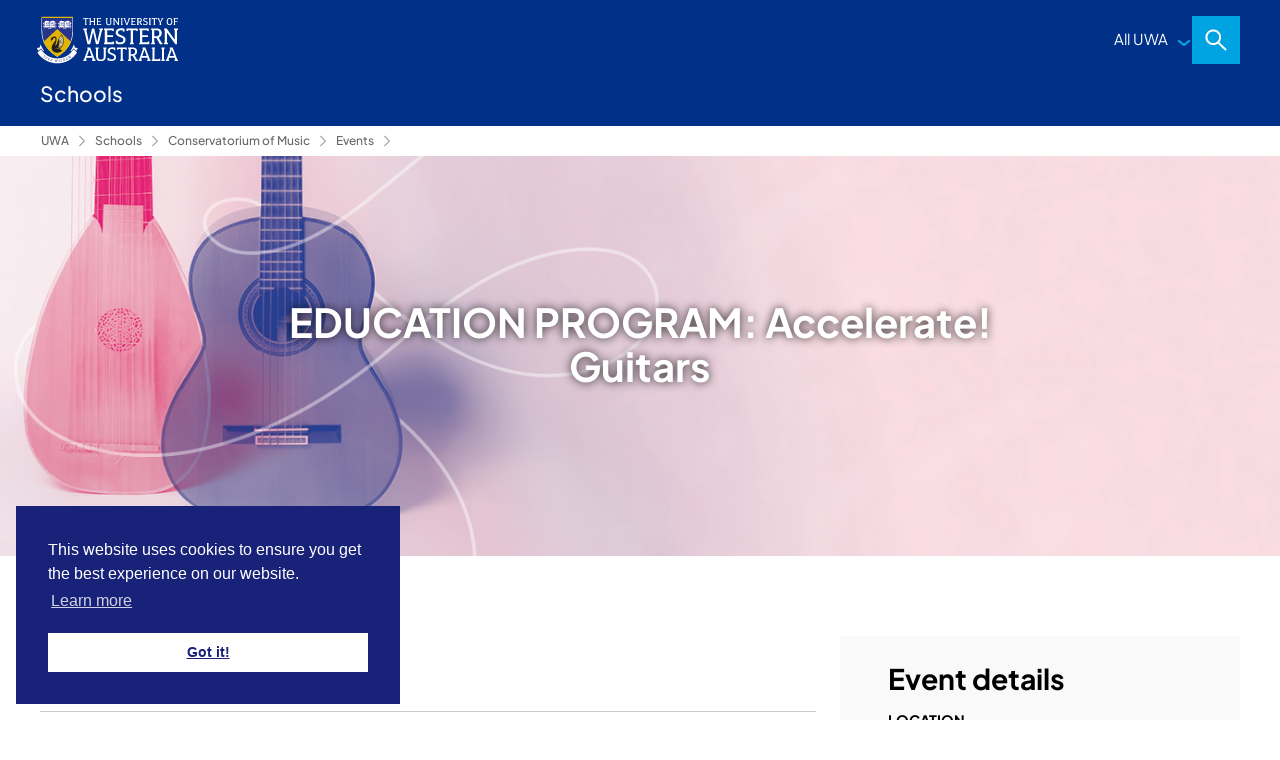

--- FILE ---
content_type: text/html; charset=utf-8
request_url: https://www.uwa.edu.au/schools/music/conservatorium-of-music-events/education-program-accelerate-guitars
body_size: 7972
content:




<!DOCTYPE html>
<html class="no-js" lang="en">
<head>
    <meta charset="utf-8">
    <meta http-equiv="X-UA-Compatible" content="IE=edge">
    <meta name="viewport" content="width=device-width, initial-scale=1.0">
    <meta name="itemid" content="7E43BF4B-C877-4F20-B537-5FD8AD981091">
    <meta name="version" content="1">
    <meta name="lang" content="en">
    <meta name="site" content="schools">
    
    <link rel="canonical" href="https://www.uwa.edu.au/schools/music/conservatorium-of-music-events/education-program-accelerate-guitars">
    
    <title>EDUCATION PROGRAM: Accelerate! Guitars : The University of Western Australia</title>
<meta name="description" content="" />
<meta name="apple-mobile-web-app-title" content="EDUCATION PROGRAM: Accelerate! Guitars">
<meta name="title" content="EDUCATION PROGRAM: Accelerate! Guitars" />
<meta name="keywords" content="" />
<meta name="author" content="fs@uwa.edu.au" />
<meta name="robots" content="index, follow" />

<link rel="apple-touch-icon-precomposed" sizes="57x57" href="/Assets/Foundation/Assets/img/favicons/apple-touch-icon-57x57.png" />
<link rel="apple-touch-icon-precomposed" sizes="114x114" href="/Assets/Foundation/Assets/img/favicons/apple-touch-icon-114x114.png" />
<link rel="apple-touch-icon-precomposed" sizes="72x72" href="/Assets/Foundation/Assets/img/favicons/apple-touch-icon-72x72.png" />
<link rel="apple-touch-icon-precomposed" sizes="144x144" href="/Assets/Foundation/Assets/img/favicons/apple-touch-icon-144x144.png" />
<link rel="apple-touch-icon-precomposed" sizes="60x60" href="/Assets/Foundation/Assets/img/favicons/apple-touch-icon-60x60.png" />
<link rel="apple-touch-icon-precomposed" sizes="120x120" href="/Assets/Foundation/Assets/img/favicons/apple-touch-icon-120x120.png" />
<link rel="apple-touch-icon-precomposed" sizes="76x76" href="/Assets/Foundation/Assets/img/favicons/apple-touch-icon-76x76.png" />
<link rel="apple-touch-icon-precomposed" sizes="152x152" href="/Assets/Foundation/Assets/img/favicons/apple-touch-icon-152x152.png" />
<link rel="icon" type="image/png" href="/Assets/Foundation/Assets/img/favicons/favicon-196x196.png" sizes="196x196" />
<link rel="icon" type="image/png" href="/Assets/Foundation/Assets/img/favicons/favicon-96x96.png" sizes="96x96" />
<link rel="icon" type="image/png" href="/Assets/Foundation/Assets/img/favicons/favicon-32x32.png" sizes="32x32" />
<link rel="icon" type="image/png" href="/Assets/Foundation/Assets/img/favicons/favicon-16x16.png" sizes="16x16" />
<link rel="icon" type="image/png" href="/Assets/Foundation/Assets/img/favicons/favicon-128.png" sizes="128x128" />
<meta name="application-name" content="EDUCATION PROGRAM: Accelerate! Guitars" />
<meta name="msapplication-TileColor" content="#FFFFFF" />
<meta name="msapplication-TileImage" content="/Assets/Foundation/Assets/img/favicons/mstile-144x144.png" />
<meta name="msapplication-square70x70logo" content="/Assets/Foundation/Assets/img/favicons/mstile-70x70.png" />
<meta name="msapplication-square150x150logo" content="/Assets/Foundation/Assets/img/favicons/mstile-150x150.png" />
<meta name="msapplication-wide310x150logo" content="/Assets/Foundation/Assets/img/favicons/mstile-310x150.png" />
<meta name="msapplication-square310x310logo" content="/Assets/Foundation/Assets/img/favicons/mstile-310x310.png" />

    <meta property="og:site_name" content="UWA"/>

    <meta property="og:title" content="EDUCATION PROGRAM: Accelerate! Guitars"/>


    <meta property="og:url" content="https://www.uwa.edu.au/schools/music/conservatorium-of-music-events/education-program-accelerate-guitars"/>

    <meta property="og:image" content="https://www.uwa.edu.au/schools/-/media/faculties/fable/teaser/music-website-guitar792x576.jpg"/>



    <link rel="stylesheet" href="/Assets/Foundation/Assets/css/app.min.css">
    
    


    <meta property="fb:app_id" content="1656162748013865" />
    <!--BEGIN Application Insights JS-->
    <script type="text/javascript">
        var appInsights=window.appInsights||function(a){
            function b(a){c[a]=function(){var b=arguments;c.queue.push(function(){c[a].apply(c,b)})}}var c={config:a},d=document,e=window;setTimeout(function(){var b=d.createElement("script");b.src=a.url||"https://az416426.vo.msecnd.net/scripts/a/ai.0.js",d.getElementsByTagName("script")[0].parentNode.appendChild(b)});try{c.cookie=d.cookie}catch(a){}c.queue=[];for(var f=["Event","Exception","Metric","PageView","Trace","Dependency"];f.length;)b("track"+f.pop());if(b("setAuthenticatedUserContext"),b("clearAuthenticatedUserContext"),b("startTrackEvent"),b("stopTrackEvent"),b("startTrackPage"),b("stopTrackPage"),b("flush"),!a.disableExceptionTracking){f="onerror",b("_"+f);var g=e[f];e[f]=function(a,b,d,e,h){var i=g&&g(a,b,d,e,h);return!0!==i&&c["_"+f](a,b,d,e,h),i}}return c
        }({
            instrumentationKey:"9a12be56-c359-4e7e-bbe1-eb189937a506"
        });

        window.appInsights=appInsights,appInsights.queue&&0===appInsights.queue.length&&appInsights.trackPageView();
    </script>
    <!--END Application Insights JS-->
    <!-- GTM dataLayer object -->
    <script type="text/javascript">
        var dataLayer = window.dataLayer = window.dataLayer || [];
    </script>
    <!-- Google Tag Manager -->
<script>(function(w,d,s,l,i){w[l]=w[l]||[];w[l].push({'gtm.start':
new Date().getTime(),event:'gtm.js'});var f=d.getElementsByTagName(s)[0],
j=d.createElement(s),dl=l!='dataLayer'?'&l='+l:'';j.async=true;j.src=
'https://www.googletagmanager.com/gtm.js?id='+i+dl;f.parentNode.insertBefore(j,f);
})(window,document,'script','dataLayer','GTM-N397MQR');</script>
<!-- End Google Tag Manager -->
<meta name="google-site-verification" content="LSe2rYtIy2tSIFp1D2K38j9ki8Qo-RfOHqfX15Z91xM" />
<link rel="stylesheet" type="text/css" href="//static.weboffice.uwa.edu.au/visualid/lib/cookieconsent/build/cookieconsent.min.css" />

<!-- Google Tag Manager -->
<script>(function(w,d,s,l,i){w[l]=w[l]||[];w[l].push({'gtm.start':
new Date().getTime(),event:'gtm.js'});var f=d.getElementsByTagName(s)[0],
j=d.createElement(s),dl=l!='dataLayer'?'&l='+l:'';j.async=true;j.src=
'https://www.googletagmanager.com/gtm.js?id='+i+dl;f.parentNode.insertBefore(j,f);
})(window,document,'script','dataLayer','GTM-PW87TSS');</script>
<!-- End Google Tag Manager -->


    <!-- UWA universal navigation -->
    <link rel="stylesheet" href="https://static.weboffice.uwa.edu.au/visualid/devcore/1/_assets/css/navigation.css?r1725600192">
    <script src="https://static.weboffice.uwa.edu.au/visualid/devcore/1/_assets/js/navigation.js?r1725600192"></script>
</head>
<body >
        <!-- Google Tag Manager (noscript) -->
    <noscript><iframe src='https://www.googletagmanager.com/ns.html?id=GTM-N397MQR' height="0" width="0" style="display: none; visibility: hidden" title="" aria-hidden="true"></iframe></noscript>
    <!-- End Google Tag Manager (noscript) -->

    <!-- Google Tag Manager (noscript) -->
    <noscript><iframe src='https://www.googletagmanager.com/ns.html?id=GTM-PW87TSS' height="0" width="0" style="display: none; visibility: hidden" title="" aria-hidden="true"></iframe></noscript>
    <!-- End Google Tag Manager (noscript) -->



    <a href="#main-content" class="skip">Skip to main content</a>
    
    
    <!-- #header -->
<header>
    <div id="header" class="grid-container">
        <div class="component container grid-container cell full" id="uwa-header__row-primary">
            <div class="component-content grid-x grid-padding-x">
                <div class="component image file-type-icon-media-link medium-2 cell" id="uwa-header__container-logo">
    <div class="component-content">
        <div class="uwa-nav__logo">
            <a href="/">
                    <img src="/-/media/project/uwa/uwa/masterbrand/core-elements/logo-uwacrest-white.svg" alt="" />
            </a>
        </div>
    </div>
</div>




<div class="component navigation medium-2 cell" id="uwa-header__container-global">
    <div class="component-content">
        <!-- START #uwa-nav_all-uwa -->
        <div class="uwa-nav__links">
                        <button class="_menu">All UWA</button>
                            <div id="uwa-nav_all-uwa" class="uwa-nav__menu _megamenu">
                                <div class="_inner">
                                    <div class="_title">
                                        <h2><a href="https://www.uwa.edu.au/" rel="noopener noreferrer">The University of Western Australia</a></h2>
                                        <p>Shaping the next generation of global leaders.</p>
                                    </div>
                                    <div class="_links">
                                        <ul>
                                                        <li>
                                                            <a href="https://www.uwa.edu.au/study">Study</a>
                                                                <ul>
                                                                            <li>
                                                                                <a href="https://www.uwa.edu.au/study/explore-courses">Explore courses</a>
                                                                            </li>
                                                                            <li>
                                                                                <a href="https://www.uwa.edu.au/study/discover-uwa">Discover UWA</a>
                                                                            </li>
                                                                            <li>
                                                                                <a href="https://www.uwa.edu.au/study/how-to-apply">How to apply</a>
                                                                            </li>
                                                                            <li>
                                                                                <a href="https://www.uwa.edu.au/study/scholarships-and-fees">Scholarships and fees</a>
                                                                            </li>
                                                                            <li>
                                                                                <a href="https://www.uwa.edu.au/study/support-information">Support information</a>
                                                                            </li>
                                                                </ul>
                                                        </li>
                                                        <li>
                                                            <a href="https://www.uwa.edu.au/life-at-uwa">Life at UWA</a>
                                                                <ul>
                                                                            <li>
                                                                                <a href="https://www.uwa.edu.au/life-at-uwa/accommodation">Accommodation</a>
                                                                            </li>
                                                                            <li>
                                                                                <a href="https://www.uwa.edu.au/life-at-uwa/arts-and-culture">Arts and culture</a>
                                                                            </li>
                                                                            <li>
                                                                                <a href="https://www.uwa.edu.au/life-at-uwa/clubs-and-societies">Clubs and societies</a>
                                                                            </li>
                                                                            <li>
                                                                                <a href="https://www.uwa.edu.au/life-at-uwa/sport-and-fitness">Sport and fitness</a>
                                                                            </li>
                                                                            <li>
                                                                                <a href="https://www.uwa.edu.au/life-at-uwa/student-guild">Student Guild</a>
                                                                            </li>
                                                                            <li>
                                                                                <a href="https://www.uwa.edu.au/life-at-uwa/study-abroad">Study abroad</a>
                                                                            </li>
                                                                </ul>
                                                        </li>
                                                        <li>
                                                            <a href="https://www.uwa.edu.au/partners-and-community">Partners and community</a>
                                                                <ul>
                                                                            <li>
                                                                                <a href="https://www.uwa.edu.au/partners-and-community/partnerships">Industry partnerships</a>
                                                                            </li>
                                                                            <li>
                                                                                <a href="https://www.uwa.edu.au/partners-and-community/community-engagement">Community engagement</a>
                                                                            </li>
                                                                            <li>
                                                                                <a href="https://www.uwa.edu.au/partners-and-community/global-engagement">Global engagement</a>
                                                                            </li>
                                                                            <li>
                                                                                <a href="https://www.uwa.edu.au/partners-and-community/our-alumni">Our alumni</a>
                                                                            </li>
                                                                            <li>
                                                                                <a href="https://www.uwa.edu.au/partners-and-community/convocation">Convocation</a>
                                                                            </li>
                                                                            <li>
                                                                                <a href="https://www.uwa.edu.au/partners-and-community/giving-to-uwa">Giving</a>
                                                                            </li>
                                                                </ul>
                                                        </li>
                                                        <li>
                                                            <a href="https://www.uwa.edu.au/research">Our research</a>
                                                                <ul>
                                                                            <li>
                                                                                <a href="https://www.uwa.edu.au/research/strengths">Research strengths</a>
                                                                            </li>
                                                                            <li>
                                                                                <a href="https://www.uwa.edu.au/research/reputation-governance">Reputation and governance</a>
                                                                            </li>
                                                                            <li>
                                                                                <a href="https://www.uwa.edu.au/research/research-degrees">Research degrees</a>
                                                                            </li>
                                                                            <li>
                                                                                <a href="https://www.uwa.edu.au/research/institutes-centres">Institutes and centres</a>
                                                                            </li>
                                                                            <li>
                                                                                <a href="https://www.uwa.edu.au/research/infrastructure">Infrastructure</a>
                                                                            </li>
                                                                            <li>
                                                                                <a href="https://www.uwa.edu.au/research/connect">Connect</a>
                                                                            </li>
                                                                </ul>
                                                        </li>
                                                        <li>
                                                            <a href="https://www.uwa.edu.au/about">About  us</a>
                                                                <ul>
                                                                            <li>
                                                                                <a href="https://www.uwa.edu.au/about/our-history">Our history</a>
                                                                            </li>
                                                                            <li>
                                                                                <a href="https://www.uwa.edu.au/about/rankings-and-reputation">Reputation</a>
                                                                            </li>
                                                                            <li>
                                                                                <a href="https://www.uwa.edu.au/about/leadership-and-governance">Leadership and governance</a>
                                                                            </li>
                                                                            <li>
                                                                                <a href="https://www.uwa.edu.au/about/locations">Our campus</a>
                                                                            </li>
                                                                            <li>
                                                                                <a href="https://www.uwa.edu.au/about/campus-services">Campus services</a>
                                                                            </li>
                                                                            <li>
                                                                                <a href="https://www.uwa.edu.au/about/schools">Schools</a>
                                                                            </li>
                                                                            <li>
                                                                                <a href="https://www.uwa.edu.au/about/working-at-uwa">Working at UWA</a>
                                                                            </li>
                                                                            <li>
                                                                                <a href="https://www.uwa.edu.au/about/contact-us">Contact us</a>
                                                                            </li>
                                                                </ul>
                                                        </li>
                                                    <li>
                                                        <a href="https://www.uwa.edu.au/students" rel="noopener noreferrer">Current students</a>


                                                    </li>
                                                    <li>
                                                        <a href="https://intranet.uwa.edu.au/" rel="noopener noreferrer">Staff</a>


                                                    </li>
                                                    <li>
                                                        <a href="https://www.uwa.edu.au/library" rel="noopener noreferrer">Library</a>


                                                    </li>
                                                    <li>
                                                        <a href="https://www.uwa.edu.au/news" rel="noopener noreferrer">News</a>


                                                    </li>
                                                    <li>
                                                        <a href="https://giving.uwa.edu.au/online-giving" rel="noopener noreferrer">Giving</a>


                                                    </li>
                                                    <li>
                                                        <a href="https://www.uwa.edu.au/study/events" rel="noopener noreferrer">Events</a>


                                                    </li>
                                        </ul>
                                    </div>
                                </div>
                            </div>
        </div>
        <!-- END #uwa-nav_all-uwa -->
    </div>
</div>                <div class="component plain-html medium-2 cell" id="uwa-header__container-menu">
                    <div class="component-content">
                        <div class="uwa-nav__links">
                            <button id="uwa-nav__mobile" class="_icon" data-target="uwa-nav__menu-mobile">Menu</button>
                        </div>
                    </div>
                </div>
                <div class="component search-form medium-2 cell" id="uwa-header__container-search">
    <div class="component-content">
        <div class="uwa-nav__links">
            <button id="uwa-nav__search" class="_icon" data-target="uwa-nav__menu-search">Search</button>
            <div id="uwa-nav__menu-search" class="uwa-nav__menu _megamenu _search">
                <div class="_inner">
                    <div class="_title">
                        <h2><a>How can we help you?</a></h2>
                    </div>
                    <div class="_form">
                        <form method="GET" action="https://www.search.uwa.edu.au/s/search.html" id="uwa-nav__form-search">
                            <input type="text" name="query" placeholder="Search courses, news, people">
                                <input type="hidden" name="collection" value="uowa~sp-search" />
                            <button type="reset">Clear</button>
                            <button type="submit">Search</button>
                        </form>
                    </div>

                </div>
            </div>
        </div>
    </div>
</div>

            </div>
        </div>

        <div class="component container grid-container cell full" id="uwa-header__row-secondary">
            <div class="component-content grid-x grid-padding-x">
                <div class="component plain-html medium-4 cell" id="uwa-header__container-title">
                    <div class="component-content">
                            <h1>Schools</h1>
                    </div>
                </div>
                <div id="uwa-nav__site" class="uwa-nav__links">
        <ul>
        </ul>
    <button id="uwa-nav__mobile" class="_icon" data-target="uwa-nav__menu-mobile">Menu</button>
</div>



            </div>
        </div>
            <div class="component breadcrumb navigation-title cell full" id="uwa-header__row-tertiary">
        <div class="component-content">
            <nav>
                <ol>
                    <li class="breadcrumb-item home uwa-home">
                        <a href="https://www.uwa.edu.au/" title="UWA">UWA</a>
                    </li>
                            <li class="breadcrumb-item home">
                                <a title="Home" href="/schools">Schools</a>
                                <span class="separator" role="presentation"></span>
                            </li>
                            <li class="breadcrumb-item home">
                                <a title="Home" href="/schools/music">Conservatorium of Music</a>
                                <span class="separator" role="presentation"></span>
                            </li>
                            <li class="breadcrumb-item home">
                                <a title="Home" href="/schools/music/conservatorium-of-music-events">Events</a>
                                <span class="separator" role="presentation"></span>
                            </li>
                            <li class="breadcrumb-item last">
                                <a title="Home" href="/schools/music/conservatorium-of-music-events/education-program-accelerate-guitars"></a>
                                <span class="separator" role="presentation"></span>
                            </li>

                </ol>
            </nav>
        </div>
    </div>

    </div>
</header>
<!-- /#header -->


    <main id="page-content" class="page-content" role="main" tabindex="-1">
        <div class="site-wrapper">
            <a name="main-content" id="main-content"></a>
                            <div class="module-container full-bleed">
                    <div class="short-header" data-sitecore-module="Short Header">
                            <div class="short-header-bg-desktop photo-bg-dark focal-point-middle-left-center"
                                style="background-image: url('/schools/-/media/faculties/fable/header-images/desktop/music-website-guitar1920x432.jpg');"></div>
                                                    <div class="short-header-bg-mobile "
                                style="background-image: url('/schools/-/media/faculties/fable/header-images/mobile/music-website-guitar800x864.jpg');"></div>
                        <div class="short-header-content text-no-offset">
                            <div class="short-header-titles text-dark">
                                <h1 class="_title">EDUCATION PROGRAM: Accelerate! Guitars</h1>
                            </div>
                            
                        </div>
                    </div>
                </div>

            

<div class="module-wrapper white-bg">
    <div class="module-container ">
        <div class="event-details-module">
                <p></p>
            <section>
                <div class="event-details-col detailed-info">
                    <h2 class="detailed-info-heading">Event details</h2>
                    <div class="detailed-info-content">
                            <h4 class="detailed-info-label">Location</h4>
                            <div class="detailed-info-value">
                                <ul>
                                    <li>
                                        Callaway Auditorium, UWA
                                    </li>
                                    <li>
                                        <i class="detailed-info-content-icon fa fa-map-marker" aria-hidden="true"></i>            <a href="https://goo.gl/ab3FMp" title="Map location">Map location</a>

                                    </li>
                                </ul>
                            </div>
                        <h4 class="detailed-info-label">Date and time</h4>
                        <div class="detailed-info-value">
                            <ul>
                                <li>
                                    17 August to 14 September 2018, 4-6pm
                                </li>
                            </ul>
                        </div>

                                                                            <h4 class="detailed-info-label">Registration</h4>
                            <div class="detailed-info-value">
                                <ul>
                                    <li>
                                        Email by Friday, June 29 2018.
                                    </li>
                                </ul>

<a class="link-button-primary" href="/cdn-cgi/l/email-protection#9ff5f0f1feebf7fef1b1f9f6ebe5f8faedfef3fbdfeae8feb1fafbeab1feeaa0eceafdf5fafceba2dafbeafcfeebf6f0f1bfefedf0f8edfef2bfe3bfdefcfcfaf3edfeebfabfd8eaf6ebfeedec" data-event-track="link-event-registration">Email us</a>                            </div>
                    </div>
                </div>
                <div class="event-details-col rich-text-content">
                    <p><strong>EVENT CATEGORY</strong></p>
<h4>Perth International Guitar Festival</h4>
<hr />
<p>Join UWA&rsquo;s new elite classical-guitar training program, designed for players in Years 10-12 who are looking to take their playing to the next level. Participants will have the opportunity to work closely with Head of Guitar Dr Jonathan Fitzgerald as well as some very special guests. The program will culminate in a performance at the festival alongside students from the UWA Guitar Studio.</p>
<p><strong>OTHER EVENT DETAILS</strong></p>
<p><strong>Fee:</strong> Free entry</p>
<p><strong>Contact details:</strong> <a href="/cdn-cgi/l/email-protection" class="__cf_email__" data-cfemail="f99a96979a9c8b8d8ab98c8e98d79c9d8cd7988c">[email&#160;protected]</a></p>


                </div>
            </section>

        </div>
    </div>
</div>




            <div class="site-overlay"></div>
        </div>
        <div class="super-modal" data-sitecore-module="Super Modal module">
    <button type="button" class="fullscreen-modal-close" data-sitecore-js-trigger="super-modal-close" aria-label="Close (Press escape to close)"><i class="fa fa-close" aria-hidden="true"></i>Close</button>
    <div class="fullscreen-modal super-modal__modalcontainer" data-sitecore-js-target="super-modal">
        <div class="fullscreen-modal-content" tabindex="0">
            <iframe class="super-modal__iframe" data-sitecore-js-target="super-modal-iframe" width="100%" height="100%"></iframe>
        </div>
    </div>
</div>
    </main>
    <footer>
        <div id="uwa-footer__row-back">
    <div class="_inner">
        <!-- Site home link
        <a class="_home" href="/">Optional site home link</a> -->
        <a class="_top" href="#uwa-header__container-logo">Back to top</a>
    </div>
</div>
<div id="uwa-footer__row-primary">
    <div class="_inner">
        <h1><a href="https://www.uwa.edu.au">The University of Western Australia</a></h1>
        <div class="uwa-footer__info">
            <address>
                <p>35 Stirling Highway<br />Perth WA 6009 Australia</p>
                    <p><strong><a href="tel:+61864886000">(+61 8) 6488 6000</a></strong></p>
                    <p>Emergency<br /><a href="tel:+61864882222">(+61 8) 6488 2222</a></p>
                    <p>CRICOS 00126G | PRV12169, Australian University</p>

            </address>
            <nav>
                

    <ul>
                <li>
                    <a href="https://www.uwa.edu.au/accessibility">Accessibility</a>
                </li>
                <li>
                    <a href="https://www.uwa.edu.au/jobs">Jobs</a>
                </li>
                <li>
                    <a href="https://uniwa.sharepoint.com/sites/staffintranet">Staff portal</a>
                </li>
                <li>
                    <a href="https://www.uwa.edu.au/askuwa">Ask UWA</a>
                </li>
                <li>
                    <a href="https://www.uwa.edu.au/privacy">Privacy</a>
                </li>
                <li>
                    <a href="https://www.uwa.edu.au/disclaimer-copyright">Terms of use</a>
                </li>
    </ul>

                <!-- Include lanaugage selector only on core sites -->
                <details class="uwa-footer__language">
                    <summary title="Change language" class="_flag-australia">Australia</summary>
                    <p><a class="_flag-china" title="Chinese" href="https://www.universityofwesternaustralia.cn/">中文</a></p>
                </details>
            </nav>
            <aside>
                <p>The University of Western Australia acknowledges that its campus is situated on Noongar land, and that Noongar people remain the spiritual and cultural custodians of their land, and continue to practise their values, languages, beliefs and knowledge.</p>
<p><a href="https://www.uwa.edu.au/indigenous-commitment">Indigenous commitment</a></p>
<br class="t-last-br" />

            </aside>
        </div>
    </div>
</div>
<div id="uwa-footer__row-secondary">
    <div class="_inner">
        <div class="uwa-footer__network">
            <ul class="_social">
                    <li>
<a href="https://www.facebook.com/universitywa" class="_icon-facebook" title="" ><div class="svg-icon" style="color: #35669d"><svg xmlns="http://www.w3.org/2000/svg" viewBox="0 0 96.12 96.12"><title>facebook</title><path d="M72.09,0,59.62,0c-14,0-23.05,9.28-23.05,23.66V34.56H24a2,2,0,0,0-2,2v15.8a2,2,0,0,0,2,2H36.57V94.16a2,2,0,0,0,2,2H54.88a2,2,0,0,0,2-2V54.29H71.5a2,2,0,0,0,2-2V36.52a2,2,0,0,0-2-2H56.84V25.32c0-4.44,1.06-6.7,6.85-6.7h8.4a2,2,0,0,0,2-2V2A2,2,0,0,0,72.09,0Z"></path></svg></div></a>                    </li>
                    <li>
<a href="http://instagram.com/universitywa" class="_icon-instagram" title="" ><div class="svg-icon" style="color: #293d6e"><svg xmlns="http://www.w3.org/2000/svg" viewBox="0 0 169.06 169.06"><title>instagram</title><path d="M122.41,0H46.65A46.71,46.71,0,0,0,0,46.65v75.75a46.71,46.71,0,0,0,46.65,46.65h75.75a46.71,46.71,0,0,0,46.66-46.65V46.65A46.71,46.71,0,0,0,122.41,0Zm31.66,122.41a31.69,31.69,0,0,1-31.66,31.65H46.65A31.69,31.69,0,0,1,15,122.41V46.65A31.69,31.69,0,0,1,46.65,15h75.75a31.69,31.69,0,0,1,31.66,31.65v75.75ZM84.53,41a43.56,43.56,0,1,0,43.56,43.56A43.61,43.61,0,0,0,84.53,41Zm0,72.12a28.56,28.56,0,1,1,28.56-28.56A28.59,28.59,0,0,1,84.53,113.09Zm45.39-84.84a11,11,0,1,0,7.78,3.22A11,11,0,0,0,129.92,28.25Z"></path></svg></div></a>                    </li>
                    <li>
<a href="https://twitter.com/uwanews" class="_icon-x" target="_blank" title="X" rel="noopener noreferrer" ><div class="svg-icon" style="color: #000000"><?xml version="1.0" encoding="utf-8"?>
<!-- Generator: Adobe Illustrator 27.8.1, SVG Export Plug-In . SVG Version: 6.00 Build 0)  -->
<svg version="1.1" id="Layer_1" xmlns="http://www.w3.org/2000/svg" xmlns:xlink="http://www.w3.org/1999/xlink" x="0px" y="0px"
	 viewBox="0 0 1200 1227" style="enable-background:new 0 0 1200 1227;" xml:space="preserve">
<path d="M714.2,519.3L1160.9,0H1055L667.1,450.9L357.3,0H0l468.5,681.8L0,1226.4h105.9l409.6-476.2l327.2,476.2H1200L714.2,519.3
	L714.2,519.3z M569.2,687.8l-47.5-67.9L144,79.7h162.6l304.8,436l47.5,67.9l396.2,566.7H892.5L569.2,687.8L569.2,687.8z"/>
</svg>
</div></a>                    </li>
                    <li>
<a href="http://www.youtube.com/user/universitywa" class="_icon-youtube" title="" ><div class="svg-icon" style="color: #cd201f"><svg xmlns="http://www.w3.org/2000/svg" viewBox="0 0 511.63 511.63"><title>youtube</title><path d="M511.34,213q-.28-15.42-2.42-39a354.45,354.45,0,0,0-6.14-42.12,66.4,66.4,0,0,0-19.84-35.12,60.85,60.85,0,0,0-35.55-16.56Q384,73.09,255.81,73.09T64.24,80.22a60.19,60.19,0,0,0-35.4,16.56A66.77,66.77,0,0,0,9.13,131.9,316,316,0,0,0,2.71,174Q.57,197.57.29,213T0,255.81q0,27.41.29,42.83t2.42,39a353.14,353.14,0,0,0,6.14,42.12,66.35,66.35,0,0,0,19.84,35.11A60.88,60.88,0,0,0,64.24,431.4q63.38,7.14,191.57,7.14t191.57-7.14a60.2,60.2,0,0,0,35.4-16.56,66.78,66.78,0,0,0,19.7-35.11,316.2,316.2,0,0,0,6.43-42.12q2.13-23.55,2.42-39t.29-42.83Q511.63,228.4,511.34,213ZM356.88,271.23,210.71,362.59a16.28,16.28,0,0,1-9.71,2.85,19.75,19.75,0,0,1-8.85-2.29q-9.42-5.13-9.42-16V164.45q0-10.84,9.42-16,9.71-5.15,18.56.57L356.88,240.4q8.56,4.84,8.56,15.41T356.88,271.23Z"></path></svg></div></a>                    </li>
                    <li>
<a href="https://www.linkedin.com/school/university-of-western-australia" class="_icon-linkedin" title="" ><div class="svg-icon" style="color: #35669d"><svg xmlns="http://www.w3.org/2000/svg" viewBox="0 0 430.12 430.12"><title>linkedin</title><path d="M430.12,261.54v159H337.93V272.19c0-37.27-13.33-62.71-46.7-62.71-25.47,0-40.63,17.14-47.3,33.72-2.43,5.93-3.06,14.18-3.06,22.48V420.56H148.65s1.24-251.29,0-277.32h92.21v39.31c-.19.29-.43.61-.61.9h.61v-.9c12.25-18.87,34.13-45.82,83.1-45.82C384.63,136.72,430.12,176.36,430.12,261.54ZM52.18,9.56C20.64,9.56,0,30.25,0,57.46,0,84.08,20,105.4,51,105.4h.62c32.16,0,52.16-21.32,52.16-47.94C103.13,30.25,83.73,9.56,52.18,9.56Zm-46.71,411H97.66V143.24H5.48Z"></path></svg></div></a>                    </li>
</ul>


            <ul class="_member">
                <li>
                    <a href="https://go8.edu.au/">
                        <img src="https://static.weboffice.uwa.edu.au/visualid/devcore/1/_assets/img/member-go8_white.svg" alt="Group of 8 Member">
                    </a>
                </li>
            </ul>
        </div>
    </div>
</div>
<div id="uwa-footer__row-tertiary">
    <details>
        <summary>This page</summary>

        <dl class="columned-7">
    <dt>Updated</dt>
    <dd>
        Wednesday, 27 November 2024 3:50 PM (this date excludes nested assets)
    </dd>
    <dt>Content ID</dt>
    <dd>
        7e43bf4b-c877-4f20-b537-5fd8ad981091
    </dd>
</dl>

    </details>
</div>

        
    </footer>

    
    <script data-cfasync="false" src="/cdn-cgi/scripts/5c5dd728/cloudflare-static/email-decode.min.js"></script><script src="/bundles/GlobalScriptAssets?v=9d1m0apYIoQXflEpXftyZkXeCTyikrlfcLOoAJgai6c1"></script>

    <script src="/bundles/FoundationAccounts?v=ERS9RNd_lEwhHwgY4L_G9ub0sYx53WbxkY3a5k48yOU1"></script>


    
    <script></script>

    
      
        <script>
            document.domain = 'uwa.edu.au';
        </script>
</body>
</html>


--- FILE ---
content_type: text/css
request_url: https://static.weboffice.uwa.edu.au/visualid/fonts/plus-jakarta-sans/plus-jakarta-sans.css
body_size: -122
content:
@font-face {
  font-family: 'Plus Jakarta Sans';
  font-style: italic;
  font-weight: 200 800;
  font-display: swap;
  src: url(PlusJakartaSans-Italic-VariableFont_wght.ttf) format('woff2');
}
@font-face {
  font-family: 'Plus Jakarta Sans';
  font-style: normal;
  font-weight: 200 800;
  font-display: swap;
  src: url(PlusJakartaSans-VariableFont_wght.ttf) format('woff2');
}


--- FILE ---
content_type: image/svg+xml
request_url: https://static.weboffice.uwa.edu.au/visualid/devcore/1/_assets/img/overflow-open_white.svg
body_size: 765
content:
<?xml version="1.0" encoding="UTF-8" standalone="no"?>
<svg width="100px" height="100px" viewBox="0 0 100 100" version="1.1" id="svg1" sodipodi:docname="overflow-open.svg" inkscape:version="1.3.2 (091e20e, 2023-11-25, custom)" xmlns:inkscape="http://www.inkscape.org/namespaces/inkscape" xmlns:sodipodi="http://sodipodi.sourceforge.net/DTD/sodipodi-0.dtd" xmlns="http://www.w3.org/2000/svg" xmlns:svg="http://www.w3.org/2000/svg">
  <defs id="defs1"/>
  <sodipodi:namedview id="namedview1" pagecolor="#ffffff" bordercolor="#000000" borderopacity="0.25" inkscape:showpageshadow="2" inkscape:pageopacity="0.0" inkscape:pagecheckerboard="0" inkscape:deskcolor="#d1d1d1" showguides="false" inkscape:zoom="4.277996" inkscape:cx="25.829851" inkscape:cy="63.814926" inkscape:window-width="1521" inkscape:window-height="959" inkscape:window-x="736" inkscape:window-y="260" inkscape:window-maximized="0" inkscape:current-layer="svg1"/>
  <!-- Generator: sketchtool 60.1 (101010) - https://sketch.com -->
  <title id="title1">09a22806-d849-4ee5-8e2a-ff54c23d7e11@2.00x</title>
  <desc id="desc1">Created with sketchtool.</desc>
  <g id="&#x2705;-Icons" stroke="none" stroke-width="1" fill="none" fill-rule="evenodd" transform="matrix(0.60371122,0,0,0.73366691,6.8107252,13.320024)" style="stroke:#FFFFFF;stroke-width:6.0103;stroke-dasharray:none;stroke-opacity:1;">
    <g id="Icons-/-Icon-/-UI-/-Chevron-right" fill="#FFFFFF" style="stroke:#FFFFFF;stroke-width:6.0103;stroke-dasharray:none;stroke-opacity:1;">
      <path d="m 62.87868,17.87868 c 1.171572,-1.171573 3.071067,-1.171573 4.24264,0 1.081452,1.081451 1.164641,2.783145 0.249566,3.960018 L 67.12132,22.12132 39.245,50 67.12132,77.87868 c 1.081452,1.081452 1.164641,2.783145 0.249566,3.960018 L 67.12132,82.12132 c -1.081452,1.081452 -2.783145,1.164641 -3.960018,0.249566 l -0.282622,-0.249566 -30,-30 C 31.797228,51.039868 31.714039,49.338175 32.629114,48.161302 L 32.87868,47.87868 Z" id="&#x1F308;-Fill" transform="rotate(180,50,50)" style="stroke:#FFFFFF;stroke-width:6.0103;stroke-dasharray:none;stroke-opacity:1;"/>
    </g>
  </g>
  <g id="&#x2705;-Icons-5" stroke="none" stroke-width="1" fill="none" fill-rule="evenodd" transform="matrix(0.60371122,0,0,0.73366691,29.793349,13.320024)" style="stroke:#FFFFFF;stroke-width:6.0103;stroke-dasharray:none;stroke-opacity:1;">
    <g id="Icons-/-Icon-/-UI-/-Chevron-right-4" fill="#FFFFFF" style="stroke:#FFFFFF;stroke-width:6.0103;stroke-dasharray:none;stroke-opacity:1;">
      <path d="m 62.87868,17.87868 c 1.171572,-1.171573 3.071067,-1.171573 4.24264,0 1.081452,1.081451 1.164641,2.783145 0.249566,3.960018 L 67.12132,22.12132 39.245,50 67.12132,77.87868 c 1.081452,1.081452 1.164641,2.783145 0.249566,3.960018 L 67.12132,82.12132 c -1.081452,1.081452 -2.783145,1.164641 -3.960018,0.249566 l -0.282622,-0.249566 -30,-30 C 31.797228,51.039868 31.714039,49.338175 32.629114,48.161302 L 32.87868,47.87868 Z" id="&#x1F308;-Fill-9" transform="rotate(180,50,50)" style="stroke:#FFFFFF;stroke-width:6.0103;stroke-dasharray:none;stroke-opacity:1;"/>
    </g>
  </g>
</svg>


--- FILE ---
content_type: image/svg+xml
request_url: https://static.weboffice.uwa.edu.au/visualid/devcore/1/_assets/img/search_white.svg
body_size: 641
content:
<?xml version="1.0" encoding="UTF-8" standalone="no"?>
<svg width="100px" height="100px" viewBox="0 0 100 100" version="1.1" id="svg1" sodipodi:docname="search.svg" inkscape:version="1.3.2 (091e20e, 2023-11-25, custom)" xmlns:inkscape="http://www.inkscape.org/namespaces/inkscape" xmlns:sodipodi="http://sodipodi.sourceforge.net/DTD/sodipodi-0.dtd" xmlns="http://www.w3.org/2000/svg" xmlns:svg="http://www.w3.org/2000/svg">
  <defs id="defs1"/>
  <sodipodi:namedview id="namedview1" pagecolor="#ffffff" bordercolor="#000000" borderopacity="0.25" inkscape:showpageshadow="2" inkscape:pageopacity="0.0" inkscape:pagecheckerboard="0" inkscape:deskcolor="#d1d1d1" showgrid="false" inkscape:zoom="2.138998" inkscape:cx="269.98623" inkscape:cy="205.70379" inkscape:window-width="2478" inkscape:window-height="1411" inkscape:window-x="73" inkscape:window-y="-9" inkscape:window-maximized="1" inkscape:current-layer="svg1"/>
  <!-- Generator: sketchtool 60.1 (101010) - https://sketch.com -->
  <title id="title1">2c75ec9e-5922-466f-8ce8-6102f893e29d@2.00x</title>
  <desc id="desc1">Created with sketchtool.</desc>
  <g id="Icons-/-Icon-/-UI-/-Search" fill="#FFFFFF" style="fill-rule:evenodd;stroke:none;stroke-width:1;">
    <path d="M 41.5,17 C 55.030976,17 66,27.969024 66,41.5 c 0,5.899692 -2.085299,11.312336 -5.559037,15.541072 l 21.58218,20.535096 c 1.250158,1.189489 1.308069,3.176472 0.129349,4.438051 -1.127471,1.206727 -2.97799,1.312663 -4.230854,0.278608 L 77.754621,82.14475 55.976857,61.423832 55.88677,61.333214 C 51.847006,64.268678 46.875689,66 41.5,66 27.969024,66 17,55.030976 17,41.5 17,27.969024 27.969024,17 41.5,17 Z m 0,6.282051 c -10.061495,0 -18.217949,8.156454 -18.217949,18.217949 0,10.061495 8.156454,18.217949 18.217949,18.217949 10.061495,0 18.217949,-8.156454 18.217949,-18.217949 0,-10.061495 -8.156454,-18.217949 -18.217949,-18.217949 z" id="Combined-Shape"/>
  </g>
</svg>


--- FILE ---
content_type: image/svg+xml
request_url: https://static.weboffice.uwa.edu.au/visualid/devcore/1/_assets/img/member-go8_white.svg
body_size: 7130
content:
<?xml version="1.0" encoding="UTF-8"?>
<svg width="94px" height="48px" viewBox="0 0 94 48" version="1.1" xmlns="http://www.w3.org/2000/svg" xmlns:xlink="http://www.w3.org/1999/xlink">
    <!-- Generator: sketchtool 62 (101010) - https://sketch.com -->
    <title>AEDE1986-369B-4DF2-8EF4-DFBEC660D5F5@1.00x</title>
    <desc>Created with sketchtool.</desc>
    <g id="Footer" stroke="none" stroke-width="1" fill="none" fill-rule="evenodd">
        <g id="Footer-/-Desktop" transform="translate(-635.000000, -621.000000)">
            <g id="Group-networks" transform="translate(635.000000, 621.000000)">
                <g id="Go8_MEMBER_MONO-2">
                    <g id="Go8_MEMBER_MONO">
                        <line x1="46.2130386" y1="38.3023448" x2="93.7077754" y2="38.3023448" id="Stroke-1" stroke="#FFFFFF"/>
                        <polyline id="Fill-2" fill="#FFFFFF" points="46.3076982 43.0536828 46.9607509 43.0536828 48.6629754 46.9873655 50.3652 43.0536828 50.9852702 43.0536828 50.9852702 47.7421241 50.5499018 47.7421241 50.5499018 43.6101517 50.5367088 43.6101517 48.7553263 47.7421241 48.5640281 47.7421241 46.7562596 43.6101517 46.7430667 43.6101517 46.7430667 47.7421241 46.3076982 47.7421241 46.3076982 43.0536828"/>
                        <polyline id="Fill-3" fill="#FFFFFF" points="52.8184351 43.0536828 55.6753754 43.0536828 55.6753754 43.4512552 53.2538035 43.4512552 53.2538035 45.12 55.5236561 45.12 55.5236561 45.5172414 53.2538035 45.5172414 53.2538035 47.3448828 55.7809193 47.3448828 55.7809193 47.7421241 52.8184351 47.7421241 52.8184351 43.0536828"/>
                        <polyline id="Fill-4" fill="#FFFFFF" points="57.200814 43.0536828 57.8541965 43.0536828 59.5564211 46.9873655 61.2583158 43.0536828 61.8787158 43.0536828 61.8787158 47.7421241 61.4430175 47.7421241 61.4430175 43.6101517 61.4298246 43.6101517 59.6484421 47.7421241 59.4571439 47.7421241 57.6497053 43.6101517 57.6365123 43.6101517 57.6365123 47.7421241 57.200814 47.7421241 57.200814 43.0536828"/>
                        <path d="M64.1472491,47.3448828 L65.1433193,47.3448828 C66.1661053,47.3448828 66.3310175,46.7755034 66.3310175,46.444469 C66.3310175,45.7489655 65.7637193,45.4775172 65.2092842,45.4775172 L64.1472491,45.4775172 L64.1472491,47.3448828 Z M64.1472491,45.0799448 L65.0509684,45.0799448 C65.9550175,45.0799448 66.1265263,44.5833931 66.1265263,44.2924138 C66.1265263,43.6366345 65.6644421,43.4512552 65.1106667,43.4512552 L64.1472491,43.4512552 L64.1472491,45.0799448 Z M63.7115509,43.0536828 L65.0575649,43.0536828 C65.7703158,43.0536828 66.5618947,43.2324414 66.5618947,44.2924138 C66.5618947,44.7691034 66.2782456,45.1531034 65.7241404,45.2656552 L65.7241404,45.2788966 C66.337614,45.3252414 66.766386,45.7754483 66.766386,46.4312276 C66.766386,47.5104 65.8362807,47.7421241 65.2026877,47.7421241 L63.7115509,47.7421241 L63.7115509,43.0536828 L63.7115509,43.0536828 Z" id="Fill-5" fill="#FFFFFF"/>
                        <polyline id="Fill-6" fill="#FFFFFF" points="68.4194667 43.0536828 71.276407 43.0536828 71.276407 43.4512552 68.8548351 43.4512552 68.8548351 45.12 71.1246877 45.12 71.1246877 45.5172414 68.8548351 45.5172414 68.8548351 47.3448828 71.3816211 47.3448828 71.3816211 47.7421241 68.4194667 47.7421241 68.4194667 43.0536828"/>
                        <path d="M73.2599719,45.12 L74.1834807,45.12 C75.1007228,45.12 75.2788281,44.6102069 75.2788281,44.2854621 C75.2788281,43.9610483 75.1007228,43.4512552 74.1834807,43.4512552 L73.2599719,43.4512552 L73.2599719,45.12 Z M72.8242737,43.0536828 L74.0515509,43.0536828 C74.4209544,43.0536828 75.7141965,43.0536828 75.7141965,44.2854621 C75.7141965,45.1795862 75.0347579,45.4245517 74.5199018,45.4907586 L75.8791088,47.7421241 L75.3843719,47.7421241 L74.0716702,45.5172414 L73.2599719,45.5172414 L73.2599719,47.7421241 L72.8242737,47.7421241 L72.8242737,43.0536828 L72.8242737,43.0536828 Z" id="Fill-7" fill="#FFFFFF"/>
                        <path d="M49.9113614,12.633931 C47.0343018,12.633931 46.2697684,11.2161103 46.2697684,9.42057931 L46.2697684,6.44193103 C46.2697684,4.47757241 46.8139789,2.79988966 50.1188211,2.79988966 C51.8167579,2.79988966 52.6330737,3.3590069 52.8019439,3.52783448 C52.9440982,3.67117241 52.4513404,4.69870345 52.2702667,4.58184828 C51.9463789,4.3478069 51.3761123,4.0224 50.2095228,4.0224 C48.6022877,4.0224 47.8766737,4.55569655 47.8766737,6.49390345 L47.8766737,9.27757241 C47.8766737,10.8516414 48.421214,11.4888828 49.8856351,11.4888828 C51.0518947,11.4888828 51.6353544,11.1247448 51.6353544,9.83702069 L51.6353544,8.61417931 C51.6353544,8.47117241 51.6224912,8.34074483 51.3893053,8.34074483 L50.5076842,8.32783448 C50.3262807,8.32783448 50.2484421,8.31492414 50.2484421,8.10670345 C50.2484421,7.9766069 50.2484421,7.56049655 50.2484421,7.45655172 C50.2484421,7.32645517 50.2484421,7.22217931 50.4298456,7.22217931 L52.5552351,7.22217931 C53.0737193,7.22217931 53.1386947,7.31354483 53.1386947,7.75547586 L53.1386947,9.58973793 C53.1386947,11.0078897 52.8276702,12.633931 49.9113614,12.633931" id="Fill-8" fill="#FFFFFF"/>
                        <path d="M57.5952842,4.12667586 L56.3901053,4.12667586 C56.1955088,4.13958621 56.1569193,4.25644138 56.1569193,4.36071724 L56.1569193,7.01395862 C56.1569193,7.248 56.2087018,7.26091034 56.4158316,7.26091034 L58.0102035,7.26091034 C58.9300842,7.26091034 59.6303018,6.7670069 59.6303018,5.71365517 C59.6303018,4.52954483 58.6968982,4.12667586 57.5952842,4.12667586 Z M59.4746246,8.13285517 C59.2932211,8.18482759 59.2932211,8.17191724 59.3710596,8.32783448 L61.1596982,12.009269 C61.3279088,12.3604966 61.3018526,12.4644414 61.0429404,12.4644414 L59.889214,12.4644414 C59.6560281,12.4644414 59.6174386,12.3604966 59.5135439,12.1135448 L57.8545263,8.62708966 C57.8027439,8.52314483 57.7509614,8.49732414 57.6342035,8.49732414 L56.2990737,8.49732414 C56.1569193,8.49732414 56.1569193,8.53605517 56.1569193,8.70554483 L56.1569193,12.048 C56.1569193,12.3866483 56.0787509,12.4644414 55.8455649,12.4644414 L54.8349825,12.4644414 C54.5496842,12.4644414 54.5757404,12.3085241 54.5757404,12.009269 L54.5757404,3.28088276 C54.5757404,3.03393103 54.6146596,2.94256552 54.8864351,2.94256552 L57.6602596,2.94256552 C59.9799158,2.94256552 61.2114807,3.95718621 61.2114807,5.71365517 C61.2114807,7.07917241 60.2002386,7.95078621 59.4746246,8.13285517 L59.4746246,8.13285517 Z" id="Fill-9" fill="#FFFFFF"/>
                        <path d="M67.4827649,6.11652414 C67.4827649,4.69870345 66.8346596,4.07437241 65.5902316,4.07437241 C64.0611649,4.07437241 63.5423509,4.80297931 63.5423509,6.16882759 L63.5423509,9.56358621 C63.5423509,10.8907034 64.6053754,11.3458759 65.5645053,11.3458759 C66.6143368,11.3458759 67.4827649,11.0208 67.4827649,9.31663448 L67.4827649,6.11652414 Z M65.5645053,12.633931 C64.2814877,12.633931 62.0132842,12.3604966 62.0132842,9.90223448 L62.0132842,6.06455172 C62.0132842,3.73605517 63.1406246,2.79988966 65.525586,2.79988966 C67.4435158,2.79988966 69.0507509,3.52783448 69.0507509,6.02548966 L69.0507509,9.49870345 C69.0507509,12.5554759 66.6789825,12.633931 65.5645053,12.633931 L65.5645053,12.633931 Z" id="Fill-10" fill="#FFFFFF"/>
                        <path d="M73.2744842,12.633931 C71.8100632,12.633931 69.9825053,11.9963586 69.9825053,9.73274483 L69.9825053,3.28088276 C69.9825053,3.03393103 70.0342877,2.95547586 70.2028281,2.94256552 L71.1876842,2.94256552 C71.408007,2.94256552 71.5115719,3.03393103 71.5115719,3.37191724 L71.5115719,9.23884138 C71.5115719,10.5785379 72.2378456,11.3329655 73.2744842,11.3329655 C74.7131789,11.3329655 75.0631228,10.5136552 75.0631228,9.21268966 L75.0631228,3.28088276 C75.0631228,3.03393103 75.1145754,2.95547586 75.2834456,2.94256552 L76.2940281,2.94256552 C76.5143509,2.94256552 76.6182456,3.03393103 76.6182456,3.37191724 L76.6182456,9.51161379 C76.6182456,12.2433103 74.6739298,12.633931 73.2744842,12.633931" id="Fill-11" fill="#FFFFFF"/>
                        <path d="M80.6477123,4.12667586 L79.4422035,4.12667586 C79.247607,4.13958621 79.2090175,4.25644138 79.2090175,4.36071724 L79.2090175,7.57373793 C79.2090175,7.79486897 79.2608,7.82102069 79.4679298,7.82102069 L81.0365754,7.82102069 C81.9696491,7.82102069 82.6695368,7.26091034 82.6695368,5.8953931 C82.6695368,4.63382069 81.7493263,4.12667586 80.6477123,4.12667586 Z M80.8940912,9.05644138 L79.4164772,9.05644138 C79.2347439,9.05644138 79.2090175,9.09550345 79.2090175,9.31663448 L79.2090175,12.048 C79.2090175,12.3866483 79.1311789,12.4644414 78.897993,12.4644414 L77.8870807,12.4644414 C77.6017825,12.4644414 77.6278386,12.3085241 77.6278386,12.009269 L77.6278386,3.28088276 C77.6278386,3.03393103 77.6667579,2.94256552 77.9388632,2.94256552 L80.7126877,2.94256552 C83.0969895,2.94256552 84.2635789,3.95718621 84.2635789,5.96093793 C84.2635789,7.96369655 83.1491018,9.05644138 80.8940912,9.05644138 L80.8940912,9.05644138 Z" id="Fill-12" fill="#FFFFFF"/>
                        <path d="M51.7389193,17.5481379 C51.7389193,16.1303172 51.090814,15.5066483 49.8467158,15.5066483 C48.3173193,15.5066483 47.7988351,16.2345931 47.7988351,17.6007724 L47.7988351,20.9958621 C47.7988351,22.3223172 48.8615298,22.7774897 49.8206596,22.7774897 C50.8704912,22.7774897 51.7389193,22.4524138 51.7389193,20.7485793 L51.7389193,17.5481379 Z M49.8206596,24.0655448 C48.5376421,24.0655448 46.2697684,23.7924414 46.2697684,21.3338483 L46.2697684,17.4964966 C46.2697684,15.167669 47.3971088,14.2315034 49.7820702,14.2315034 C51.7,14.2315034 53.3069053,14.9597793 53.3069053,17.4574345 L53.3069053,20.9303172 C53.3069053,23.9874207 50.9351368,24.0655448 49.8206596,24.0655448 L49.8206596,24.0655448 Z" id="Fill-13" fill="#FFFFFF"/>
                        <path d="M58.9564702,15.5712 L56.0922737,15.5712 C55.8069754,15.5712 55.7548632,15.6751448 55.7548632,15.7794207 L55.7548632,18.3287172 C55.7548632,18.576 55.8327018,18.6279724 56.0401614,18.6279724 L58.5286877,18.6279724 C58.8914947,18.6279724 58.943607,18.7064276 58.9175509,18.8623448 L58.8657684,19.603531 C58.8136561,19.8640552 58.5158246,19.8379034 58.2565825,19.8379034 L56.0790807,19.8379034 C55.8327018,19.8379034 55.7809193,19.9289379 55.7809193,20.150069 L55.7809193,23.6623448 C55.7809193,23.8444138 55.7034105,23.8963862 55.5737895,23.8963862 L54.5368211,23.8963862 C54.3686105,23.8963862 54.2647158,23.8056828 54.2647158,23.5193379 L54.2647158,14.803531 C54.2647158,14.5565793 54.2775789,14.3745103 54.5107649,14.3745103 L59.0468421,14.3745103 C59.3585263,14.3745103 59.3971158,14.4526345 59.3971158,14.582731 L59.3971158,15.2980966 C59.3971158,15.532469 59.2674947,15.5712 58.9564702,15.5712" id="Fill-14" fill="#FFFFFF"/>
                        <path d="M67.7934596,23.8963862 L62.8685193,23.8963862 C62.7003088,23.8963862 62.5703579,23.8056828 62.5703579,23.5193379 L62.5703579,14.803531 C62.5703579,14.5565793 62.5835509,14.3745103 62.8167368,14.3745103 L67.5088211,14.3745103 C67.8195158,14.3745103 67.8584351,14.4006621 67.8584351,14.582731 L67.8584351,15.350069 C67.8584351,15.5582897 67.6252491,15.5582897 67.2624421,15.5582897 L64.3850526,15.5582897 C64.1000842,15.5582897 64.0479719,15.6622345 64.0479719,15.7665103 L64.0479719,18.0168828 C64.0479719,18.2641655 64.1261404,18.3158069 64.3332702,18.3158069 L66.8993053,18.3158069 C67.2624421,18.3158069 67.3142246,18.3810207 67.2884982,18.5498483 L67.1974667,19.2784552 C67.1582175,19.5515586 66.8346596,19.5254069 66.5882807,19.5254069 L64.4368351,19.5254069 C64.1647298,19.5254069 64.0740281,19.603531 64.0740281,19.8246621 L64.0740281,22.3746207 C64.0740281,22.6735448 64.2293754,22.6606345 64.4496982,22.6606345 L67.5863298,22.6606345 C67.9230807,22.6606345 68.0658947,22.6996966 68.0658947,22.9075862 L68.0658947,23.6623448 C68.0658947,23.8444138 67.9230807,23.8963862 67.7934596,23.8963862" id="Fill-15" fill="#FFFFFF"/>
                        <path d="M70.2288842,23.8963862 L69.2308351,23.8963862 C68.9976491,23.8963862 68.9330035,23.8185931 68.9330035,23.5322483 L68.9330035,14.6608552 C68.9330035,14.4135724 68.9976491,14.3745103 69.2829474,14.3745103 L70.2420772,14.3745103 C70.4752632,14.3745103 70.5009895,14.4526345 70.5009895,14.7386483 L70.5009895,23.5974621 C70.5009895,23.8185931 70.4624,23.8963862 70.2288842,23.8963862" id="Fill-16" fill="#FFFFFF"/>
                        <path d="M75.1013825,24.0655448 C72.2243228,24.0655448 71.4594596,22.6477241 71.4594596,20.8525241 L71.4594596,17.8735448 C71.4594596,15.9091862 72.004,14.2315034 75.3091719,14.2315034 C77.0067789,14.2315034 77.8234246,14.7906207 77.9916351,14.9597793 C78.1341193,15.1031172 77.6416912,16.1303172 77.4606175,16.0134621 C77.1364,15.7794207 76.5661333,15.4540138 75.3995439,15.4540138 C73.7926386,15.4540138 73.0666947,15.9876414 73.0666947,17.9258483 L73.0666947,20.7091862 C73.0666947,22.2835862 73.6112351,22.9208276 75.0753263,22.9208276 C76.2419158,22.9208276 76.8253754,22.5563586 76.8253754,21.2686345 L76.8253754,20.0457931 C76.8253754,19.9031172 76.8121825,19.7726897 76.5789965,19.7726897 L75.6977053,19.7597793 C75.5163018,19.7597793 75.438793,19.7465379 75.438793,19.5386483 C75.438793,19.4085517 75.438793,18.9924414 75.438793,18.8884966 C75.438793,18.7584 75.438793,18.6541241 75.6198667,18.6541241 L77.745586,18.6541241 C78.2640702,18.6541241 78.328386,18.7451586 78.328386,19.1874207 L78.328386,21.0216828 C78.328386,22.4395034 78.0176912,24.0655448 75.1013825,24.0655448" id="Fill-17" fill="#FFFFFF"/>
                        <path d="M85.9222667,23.8963862 L84.9502737,23.8963862 C84.742814,23.8963862 84.6389193,23.8056828 84.6389193,23.5193379 L84.6389193,19.8117517 C84.6389193,19.5777103 84.6,19.5515586 84.3928702,19.5515586 L81.0230526,19.5515586 C80.8673754,19.5515586 80.815593,19.5648 80.815593,19.7726897 L80.815593,23.4802759 C80.815593,23.8185931 80.7377544,23.8963862 80.4267298,23.8963862 L79.5197123,23.8963862 C79.2993895,23.8963862 79.2472772,23.7662897 79.2472772,23.4150621 L79.2472772,14.7124966 C79.2472772,14.4655448 79.2993895,14.3745103 79.5325754,14.3745103 L80.4659789,14.3745103 C80.7506175,14.3745103 80.815593,14.4655448 80.815593,14.803531 L80.815593,18.0688552 C80.815593,18.2770759 80.9062947,18.3158069 81.1137544,18.3158069 L84.4185965,18.3158069 C84.5739439,18.3158069 84.6389193,18.2512552 84.6389193,18.0946759 L84.6389193,14.7257379 C84.6389193,14.4784552 84.7299509,14.3745103 85.0020561,14.3745103 L85.9090737,14.3745103 C86.2069053,14.3745103 86.2069053,14.4784552 86.2069053,14.6995862 L86.2069053,23.4802759 C86.2069053,23.8185931 86.1811789,23.8963862 85.9222667,23.8963862" id="Fill-18" fill="#FFFFFF"/>
                        <path d="M93.4762386,15.5841103 L91.3765754,15.5841103 C91.1176632,15.5841103 91.0787439,15.6235034 91.0787439,15.8313931 L91.0787439,23.4673655 C91.0787439,23.8056828 91.0394947,23.8963862 90.7545263,23.8963862 L89.8600421,23.8963862 C89.5750737,23.8963862 89.5232912,23.8444138 89.5232912,23.4673655 L89.5232912,15.8313931 C89.5232912,15.6235034 89.4847018,15.5841103 89.2248,15.5841103 L87.151193,15.5841103 C86.918007,15.5841103 86.8794175,15.5195586 86.8794175,15.389131 L86.8794175,14.582731 C86.8794175,14.4006621 86.9704491,14.3745103 87.2422246,14.3745103 L93.3726737,14.3745103 C93.6319158,14.3745103 93.7483439,14.3874207 93.7483439,14.5565793 L93.7483439,15.389131 C93.7483439,15.5066483 93.7097544,15.5841103 93.4762386,15.5841103" id="Fill-19" fill="#FFFFFF"/>
                        <path d="M48.4103298,26.6208 L47.1705193,30.8610207 L49.6402456,30.8610207 L48.4103298,26.6208 Z M50.9008351,33.5510069 L50.5541895,33.5510069 C50.4070877,33.5510069 50.4281965,33.4980414 50.3648702,33.2765793 L49.776793,31.3357241 L47.0230877,31.3357241 L46.4449053,33.2765793 C46.3819088,33.4980414 46.3611298,33.5510069 46.2453614,33.5510069 L45.877607,33.5510069 C45.7829474,33.5510069 45.772393,33.5404138 45.877607,33.2030897 L48.0109123,26.1676138 C48.0844632,25.9246345 48.1372351,25.8299586 48.3156702,25.8299586 L48.5574316,25.8299586 C48.7361965,25.8299586 48.7886386,25.9246345 48.8621895,26.1676138 L50.9954947,33.2030897 C51.1010386,33.5404138 51.0060491,33.5510069 50.9008351,33.5510069 L50.9008351,33.5510069 Z" id="Fill-20" fill="#FFFFFF"/>
                        <path d="M54.0335088,33.6880552 C52.7514807,33.6880552 51.6165544,32.928331 51.6165544,31.3357241 L51.6165544,26.1040552 C51.6165544,25.9037793 51.6376632,25.8402207 51.6901053,25.8299586 L52.0786386,25.8299586 C52.1525193,25.8299586 52.194407,25.9037793 52.194407,26.1778759 L52.194407,31.1460414 C52.194407,32.4539586 52.9408,33.1921655 54.0335088,33.1921655 C55.5150807,33.1921655 55.8937193,32.4436966 55.8937193,31.1248552 L55.8937193,26.1040552 C55.8937193,25.9037793 55.9144982,25.8402207 55.9672702,25.8299586 L56.3561333,25.8299586 C56.430014,25.8299586 56.4719018,25.9037793 56.4719018,26.1778759 L56.4719018,31.1563034 C56.4719018,33.1819034 55.2842035,33.6880552 54.0335088,33.6880552" id="Fill-21" fill="#FFFFFF"/>
                        <path d="M59.5943509,33.6986483 C58.4693193,33.6986483 57.8076912,33.4454069 57.5128281,33.2659862 C57.4079439,33.2030897 57.6078175,32.6754207 57.7338105,32.7386483 C58.0283439,32.8862897 58.5428702,33.1921655 59.5729123,33.1921655 C60.718393,33.1921655 61.7065474,32.8333241 61.7065474,31.7369379 C61.7065474,30.8186483 61.3071298,30.354869 59.8357825,29.7745655 C58.6058667,29.2896 57.8076912,28.751669 57.8076912,27.5278345 C57.8076912,26.7158069 58.4274316,25.7137655 60.2559789,25.7137655 C61.4334526,25.7137655 61.7382105,25.872 61.9479789,25.9458207 C62.1478526,26.0193103 61.9272,26.4943448 61.7800982,26.4417103 C61.5172281,26.3467034 60.9707088,26.2199172 60.3087509,26.2199172 C58.8374035,26.2199172 58.4063228,26.7790345 58.4063228,27.5910621 C58.4063228,28.4775724 58.9422877,28.8466759 60.2559789,29.3531586 C61.9060912,29.9857655 62.3051789,30.7345655 62.3051789,31.6101517 C62.3051789,33.1074207 61.0442596,33.6986483 59.5943509,33.6986483" id="Fill-22" fill="#FFFFFF"/>
                        <path d="M67.5711579,26.3467034 L65.7848281,26.3467034 C65.5536211,26.3467034 65.5430667,26.3781517 65.5430667,26.5469793 L65.5430667,33.2030897 C65.5430667,33.4771862 65.5638456,33.5510069 65.4065193,33.5510069 L65.091207,33.5510069 C64.9648842,33.5510069 64.9546596,33.5086345 64.9546596,33.2030897 L64.9546596,26.5469793 C64.9546596,26.3781517 64.9441053,26.3467034 64.7128982,26.3467034 L62.9054596,26.3467034 C62.7580281,26.3467034 62.7158105,26.3361103 62.7158105,26.2622897 L62.7158105,25.9352276 C62.7158105,25.8508138 62.7266947,25.8299586 62.9156842,25.8299586 L67.5398246,25.8299586 C67.7080351,25.8299586 67.7499228,25.8299586 67.7499228,25.9037793 L67.7499228,26.2622897 C67.7499228,26.3255172 67.7080351,26.3467034 67.5711579,26.3467034" id="Fill-23" fill="#FFFFFF"/>
                        <path d="M70.5356211,26.3149241 L69.3482526,26.3149241 C69.1905965,26.3255172 69.1592632,26.4201931 69.1592632,26.5049379 L69.1592632,29.2896 C69.1592632,29.4902069 69.2011509,29.4902069 69.3690316,29.4902069 L70.9561474,29.4902069 C71.9439719,29.4902069 72.637593,28.9837241 72.637593,27.9287172 C72.637593,26.6522483 71.6916561,26.3149241 70.5356211,26.3149241 Z M71.6811018,29.9013517 C71.5445544,29.9225379 71.5343298,29.9225379 71.5969965,30.0384 L73.2154456,33.1819034 C73.3836561,33.5195586 73.3206596,33.5510069 73.1735579,33.5510069 L72.8058035,33.5510069 C72.7111439,33.5510069 72.6583719,33.4771862 72.5640421,33.2765793 L70.9983649,30.0807724 C70.9561474,29.9963586 70.9037053,29.9751724 70.7984912,29.9751724 L69.3060351,29.9751724 C69.1800421,29.9751724 69.1800421,29.9963586 69.1800421,30.1545931 L69.1800421,33.2136828 C69.1800421,33.4877793 69.1694877,33.5510069 69.0748281,33.5510069 L68.7176281,33.5510069 C68.5494175,33.5510069 68.5701965,33.4242207 68.5701965,33.1819034 L68.5701965,26.1040552 C68.5701965,25.9037793 68.5701965,25.8299586 68.7598456,25.8299586 L70.5042877,25.8299586 C72.2800632,25.8299586 73.2573333,26.4731586 73.2573333,27.8969379 C73.2573333,29.0363586 72.3750526,29.7851586 71.6811018,29.9013517 L71.6811018,29.9013517 Z" id="Fill-24" fill="#FFFFFF"/>
                        <path d="M77.1575088,26.6208 L75.9173684,30.8610207 L78.3870947,30.8610207 L77.1575088,26.6208 Z M79.648014,33.5510069 L79.3013684,33.5510069 C79.1542667,33.5510069 79.1753754,33.4980414 79.1120491,33.2765793 L78.5236421,31.3357241 L75.7702667,31.3357241 L75.1920842,33.2765793 C75.1290877,33.4980414 75.1083088,33.5510069 74.9922105,33.5510069 L74.624786,33.5510069 C74.5301263,33.5510069 74.5195719,33.5404138 74.624786,33.2030897 L76.7580912,26.1676138 C76.8313123,25.9246345 76.8840842,25.8299586 77.0628491,25.8299586 L77.3046105,25.8299586 C77.4833754,25.8299586 77.5358175,25.9246345 77.6093684,26.1676138 L79.7423439,33.2030897 C79.8478877,33.5404138 79.7535579,33.5510069 79.648014,33.5510069 L79.648014,33.5510069 Z" id="Fill-25" fill="#FFFFFF"/>
                        <path d="M84.8404421,33.5510069 L81.1622386,33.5510069 C81.0359158,33.5510069 80.9940281,33.4877793 80.9940281,33.1819034 L80.9940281,26.1040552 C80.9940281,25.9037793 81.0045825,25.8299586 81.1516842,25.8299586 L81.4247789,25.8299586 C81.5824351,25.8299586 81.5824351,25.9037793 81.5824351,26.1778759 L81.5824351,32.8651034 C81.5824351,33.033931 81.655986,33.0653793 81.8245263,33.0653793 L84.8193333,33.0653793 C84.9875439,33.0653793 84.9769895,33.0763034 84.9769895,33.2345379 L84.9769895,33.3927724 C84.9769895,33.5510069 84.9769895,33.5510069 84.8404421,33.5510069" id="Fill-26" fill="#FFFFFF"/>
                        <path d="M86.3441123,33.5510069 L85.9763579,33.5510069 C85.8919228,33.5510069 85.8919228,33.4980414 85.8919228,33.2871724 L85.8919228,26.0090483 C85.8919228,25.8508138 85.923586,25.8299586 86.0914667,25.8299586 L86.3230035,25.8299586 C86.4908842,25.8299586 86.4806596,25.8617379 86.4806596,26.082869 L86.4806596,33.3189517 C86.4806596,33.4980414 86.4806596,33.5510069 86.3441123,33.5510069" id="Fill-27" fill="#FFFFFF"/>
                        <path d="M90.516393,26.6208 L89.2765825,30.8610207 L91.7463088,30.8610207 L90.516393,26.6208 Z M93.0072281,33.5510069 L92.6602526,33.5510069 C92.5131509,33.5510069 92.5342596,33.4980414 92.4709333,33.2765793 L91.8828561,31.3357241 L89.1291509,31.3357241 L88.5509684,33.2765793 C88.4879719,33.4980414 88.467193,33.5510069 88.3514246,33.5510069 L87.9836702,33.5510069 C87.8890105,33.5510069 87.8784561,33.5404138 87.9836702,33.2030897 L90.1173053,26.1676138 C90.1905263,25.9246345 90.2432982,25.8299586 90.4217333,25.8299586 L90.6634947,25.8299586 C90.8422596,25.8299586 90.8947018,25.9246345 90.9685825,26.1676138 L93.1015579,33.2030897 C93.2071018,33.5404138 93.1124421,33.5510069 93.0072281,33.5510069 L93.0072281,33.5510069 Z" id="Fill-28" fill="#FFFFFF"/>
                        <polyline id="Fill-29" fill="#FFFFFF" points="0.322238596 16.1932138 3.1221193 28.0273655 11.2651579 18.2360276 0.322238596 16.1932138"/>
                        <polyline id="Fill-30" fill="#FFFFFF" points="19.0546246 0.440606897 0.541901754 15.6446897 11.6292842 17.7143172 19.0546246 0.440606897"/>
                        <polyline id="Fill-31" fill="#FFFFFF" points="27.1406035 8.25335172 19.7551719 0.273765517 12.4291088 17.3160828 27.1406035 8.25335172"/>
                        <polyline id="Fill-32" fill="#FFFFFF" points="25.331186 25.6101517 26.9954807 9.0230069 12.3651228 18.0350897 25.331186 25.6101517"/>
                        <polyline id="Fill-33" fill="#FFFFFF" points="27.5730035 9.04617931 25.9050807 25.6727172 41.2257614 20.6254345 27.5730035 9.04617931"/>
                        <polyline id="Fill-34" fill="#FFFFFF" points="41.6011018 21.1113931 25.8420842 26.303669 25.8397754 26.3251862 34.4627088 34.041931 41.6011018 21.1113931"/>
                        <polyline id="Fill-35" fill="#FFFFFF" points="3.61619649 28.3368828 25.0854667 26.1371586 11.8680772 18.4151172 3.61619649 28.3368828"/>
                        <polyline id="Fill-36" fill="#FFFFFF" points="30.5219649 0.243310345 27.4522877 8.18118621 41.4144211 20.0272552 30.5219649 0.243310345"/>
                    </g>
                </g>
            </g>
        </g>
    </g>
</svg>


--- FILE ---
content_type: text/javascript; charset=utf-8
request_url: https://www.uwa.edu.au/bundles/FoundationAccounts?v=ERS9RNd_lEwhHwgY4L_G9ub0sYx53WbxkY3a5k48yOU1
body_size: 902
content:
function _instanceof(n,t){return t!=null&&typeof Symbol!="undefined"&&t[Symbol.hasInstance]?!!t[Symbol.hasInstance](n):n instanceof t}function _typeof(n){"@babel/helpers - typeof";return _typeof=typeof Symbol=="function"&&typeof Symbol.iterator=="symbol"?function(n){return typeof n}:function(n){return n&&typeof Symbol=="function"&&n.constructor===Symbol&&n!==Symbol.prototype?"symbol":typeof n},_typeof(n)}function _classCallCheck(n,t){if(!_instanceof(n,t))throw new TypeError("Cannot call a class as a function");}function _defineProperties(n,t){for(var i,r=0;r<t.length;r++)i=t[r],i.enumerable=i.enumerable||!1,i.configurable=!0,"value"in i&&(i.writable=!0),Object.defineProperty(n,i.key,i)}function _createClass(n,t,i){return t&&_defineProperties(n.prototype,t),i&&_defineProperties(n,i),n}function _possibleConstructorReturn(n,t){return t&&(_typeof(t)==="object"||typeof t=="function")?t:_assertThisInitialized(n)}function _getPrototypeOf(n){return _getPrototypeOf=Object.setPrototypeOf?Object.getPrototypeOf:function(n){return n.__proto__||Object.getPrototypeOf(n)},_getPrototypeOf(n)}function _assertThisInitialized(n){if(n===void 0)throw new ReferenceError("this hasn't been initialised - super() hasn't been called");return n}function _inherits(n,t){if(typeof t!="function"&&t!==null)throw new TypeError("Super expression must either be null or a function");n.prototype=Object.create(t&&t.prototype,{constructor:{value:n,writable:!0,configurable:!0}});t&&_setPrototypeOf(n,t)}function _setPrototypeOf(n,t){return _setPrototypeOf=Object.setPrototypeOf||function(n,t){return n.__proto__=t,n},_setPrototypeOf(n,t)}function _defineProperty(n,t,i){return t in n?Object.defineProperty(n,t,{value:i,enumerable:!0,configurable:!0,writable:!0}):n[t]=i,n}var SaveItem=function(n){function t(){var r,n;_classCallCheck(this,t);for(var u=arguments.length,f=new Array(u),i=0;i<u;i++)f[i]=arguments[i];return n=_possibleConstructorReturn(this,(r=_getPrototypeOf(t)).call.apply(r,[this].concat(f))),_defineProperty(_assertThisInitialized(n),"state",{isSavedItem:n.props.isSavedItem,isLockedItem:n.props.isLockedItem}),_defineProperty(_assertThisInitialized(n),"onSave",function(){if(n.props.onSave){var t={id:n.props.id,isSavedItem:n.state.isSavedItem};n.props.onSave(t)}}),_defineProperty(_assertThisInitialized(n),"handleSubmit",function(t){var i,r;if(t.preventDefault(),i=_assertThisInitialized(n),$("body").hasClass("is-logged-in")){if(n.props.id.length>0){r=$.param({json:!0,itemId:n.props.id},!0);n.state.isSavedItem===!1?$.ajax({dataType:"json",url:"/JsonItemSave/SaveItem",data:r,success:function(n){n&&i.setState({isSavedItem:!0},i.onSave)}}):$.ajax({dataType:"json",url:"/JsonItemSave/RemoveItem",data:r,success:function(n){n&&i.setState({isSavedItem:!1},i.onSave)}});return}}else SetSavedItem(n.props.id),SetLoginFromSave(!0),window.initSignupLoginModal()}),n}return _inherits(t,n),_createClass(t,[{key:"componentWillReceiveProps",value:function(n){this.setState({isSavedItem:n.isSavedItem})}},{key:"render",value:function(){return this.state.isSavedItem?React.createElement("button",{type:"submit",className:"result-item-star result-item-star--selected hide-for-print","aria-label":"Remove from saved pages",onClick:this.handleSubmit},React.createElement("i",{className:"fa fa-star"}),React.createElement("span",{className:"result-item-star-label"},"Unsave")):this.state.isLockedItem?React.createElement("span",{className:"result-item-lock","aria-label":"Locked Item"},React.createElement("i",{className:"fa fa-lock"})):React.createElement("button",{type:"button",className:"result-item-star hide-for-print","aria-label":"Add to saved pages",onClick:this.handleSubmit},React.createElement("i",{className:"fa fa-star"}),React.createElement("span",{className:"result-item-star-label"},"Save"))}}]),t}(React.Component)